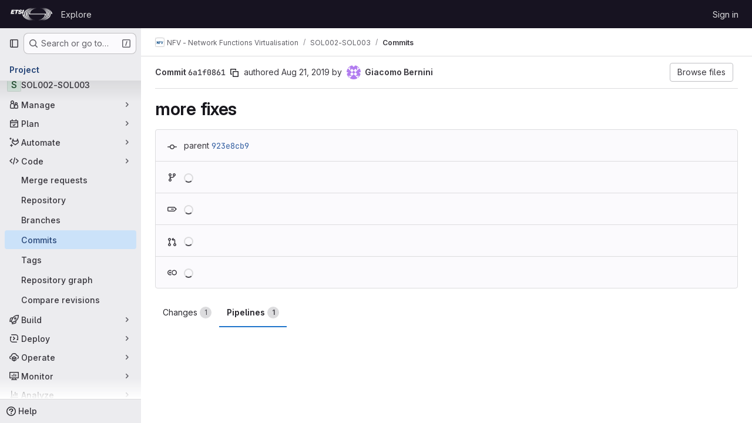

--- FILE ---
content_type: text/javascript; charset=utf-8
request_url: https://forge.etsi.org/rep/assets/webpack/pages.projects.commit.pipelines.3008780e.chunk.js
body_size: 924
content:
(this.webpackJsonp=this.webpackJsonp||[]).push([["pages.projects.commit.pipelines"],{198:function(t,e,a){a("HVBj"),a("tGlJ"),t.exports=a("z9zc")},"N+ry":function(t,e,a){"use strict";function i(t){t&&t.addEventListener("update-pipelines-count",(function(t){if(t.detail.pipelineCount){document.querySelector(".js-pipelines-mr-count").textContent=t.detail.pipelineCount}}))}a.d(e,"a",(function(){return i}))},UtYG:function(t,e,a){"use strict";var i=a("ewH8"),n=a("GiFX"),o=a("5v28"),s=a("N+ry");i.default.use(n.b);const c=new n.b({defaultClient:Object(o.d)()});e.a=function(){const t=document.querySelector("#commit-pipeline-table-view");if(t&&(Object(s.a)(t),void 0===t.dataset.disableInitialization)){const e=new i.default({components:{CommitPipelinesTable:function(){return Promise.all([a.e("814f5a10"),a.e("7153653f"),a.e("2876126e"),a.e("da99f84c"),a.e("34e51baf")]).then(a.bind(null,"uSU+"))}},apolloProvider:c,provide:{artifactsEndpoint:t.dataset.artifactsEndpoint,artifactsEndpointPlaceholder:t.dataset.artifactsEndpointPlaceholder,fullPath:t.dataset.fullPath,manualActionsLimit:50},render:e=>e("commit-pipelines-table",{props:{endpoint:t.dataset.endpoint,emptyStateSvgPath:t.dataset.emptyStateSvgPath,errorStateSvgPath:t.dataset.errorStateSvgPath}})}).$mount();t.appendChild(e.$el)}}},"d+lS":function(t,e,a){var i=a("dA+0");t.exports=function(t){return t&&t.length?i(t):[]}},z9zc:function(t,e,a){"use strict";a.r(e);var i=a("UtYG"),n=a("RLvT"),o=a("Wspy");Object(o.a)(),Object(i.a)(),Object(n.a)()}},[[198,"runtime","main","commons-pages.projects-pages.projects.activity-pages.projects.alert_management.details-pages.project-a2aaf4a3","3f4c4dc7","2431cb67","commons-pages.projects.ci.pipeline_editor.show-pages.projects.commit.pipelines-pages.projects.commit-4ed71dfb","commons-pages.projects.commit.pipelines-pages.projects.commit.rapid_diffs-pages.projects.commit.show"]]]);
//# sourceMappingURL=pages.projects.commit.pipelines.3008780e.chunk.js.map

--- FILE ---
content_type: text/javascript; charset=utf-8
request_url: https://forge.etsi.org/rep/assets/webpack/commons-pages.projects-pages.projects.activity-pages.projects.alert_management.details-pages.project-a2aaf4a3.7d5c8704.chunk.js
body_size: 4958
content:
(this.webpackJsonp=this.webpackJsonp||[]).push([["commons-pages.projects-pages.projects.activity-pages.projects.alert_management.details-pages.project-a2aaf4a3"],{CX32:function(e,t,i){"use strict";i.d(t,"a",(function(){return s}));var o=i("3twG"),n=i("yQ8t"),r=i("d08M");class s{constructor(e){e.addAll([[r.r,function(){return Object(n.a)(".shortcuts-project")}],[r.i,function(){return Object(n.a)(".shortcuts-project-activity")}],[r.t,function(){return Object(n.a)(".shortcuts-deployments-releases")}],[r.l,function(){return Object(n.a)(".shortcuts-tree")}],[r.j,function(){return Object(n.a)(".shortcuts-commits")}],[r.s,function(){return Object(n.a)(".shortcuts-pipelines")}],[r.o,function(){return Object(n.a)(".shortcuts-builds")}],[r.v,function(){return Object(n.a)(".shortcuts-network")}],[r.u,function(){return Object(n.a)(".shortcuts-repository-charts")}],[r.m,function(){return Object(n.a)(".shortcuts-issues")}],[r.n,function(){return Object(n.a)(".shortcuts-issue-boards")}],[r.q,function(){return Object(n.a)(".shortcuts-merge_requests")}],[r.y,function(){return Object(n.a)(".shortcuts-wiki")}],[r.w,function(){return Object(n.a)(".shortcuts-snippets")}],[r.p,function(){return Object(n.a)(".shortcuts-kubernetes")}],[r.k,function(){return Object(n.a)(".shortcuts-environments")}],[r.kb,function(){return Object(n.b)(".shortcuts-compare")}],[r.x,s.navigateToWebIDE],[r.gb,function(){return Object(n.a)(".shortcuts-new-issue")}]])}static navigateToWebIDE(){var e,t,i;const n=Object(o.j)({sourceProjectFullPath:null===(e=window.gl.mrWidgetData)||void 0===e?void 0:e.source_project_full_path,targetProjectFullPath:null===(t=window.gl.mrWidgetData)||void 0===t?void 0:t.target_project_full_path,iid:null===(i=window.gl.mrWidgetData)||void 0===i?void 0:i.iid});if(n){const e=Object(o.f)(n);Object(o.T)(e,!0)}}}},bGfL:function(e,t,i){"use strict";i.d(t,"a",(function(){return o}));i("ZzK0"),i("z6RN"),i("BzOf");function o(e=".js-read-more-trigger"){const t=document.querySelectorAll(e);t&&t.forEach((function(e){const t=e.previousElementSibling;if(t){if(Object.hasOwn(e.parentNode.dataset,"readMoreHeight")){const i=e.parentNode,o=Number(i.dataset.readMoreHeight),n=i.querySelector(".read-more-content");if(window.location.hash){const i=window.location.href.split("#")[1],o=n.querySelector("#user-content-"+CSS.escape(i));if(o)return t.classList.add("is-expanded"),e.remove(),void window.addEventListener("load",(function(){o.click()}))}if(n&&i.style.setProperty("--read-more-height",o+"px"),o>n.clientHeight)return n.classList.remove("read-more-content--has-scrim"),void e.remove();e.classList.remove("gl-hidden")}e.addEventListener("click",(function(){t.classList.add("is-expanded"),e.remove()}),{once:!0})}}))}},d08M:function(e,t,i){"use strict";i.d(t,"Ab",(function(){return d})),i.d(t,"C",(function(){return a})),i.d(t,"z",(function(){return u})),i.d(t,"g",(function(){return l})),i.d(t,"h",(function(){return f})),i.d(t,"E",(function(){return b})),i.d(t,"vb",(function(){return p})),i.d(t,"f",(function(){return g})),i.d(t,"A",(function(){return j})),i.d(t,"B",(function(){return m})),i.d(t,"D",(function(){return h})),i.d(t,"F",(function(){return y})),i.d(t,"Cb",(function(){return O})),i.d(t,"G",(function(){return v})),i.d(t,"Db",(function(){return K})),i.d(t,"yb",(function(){return w})),i.d(t,"b",(function(){return k})),i.d(t,"a",(function(){return S})),i.d(t,"R",(function(){return T})),i.d(t,"xb",(function(){return G})),i.d(t,"S",(function(){return R})),i.d(t,"H",(function(){return q})),i.d(t,"hb",(function(){return x})),i.d(t,"d",(function(){return C})),i.d(t,"Bb",(function(){return F})),i.d(t,"c",(function(){return _})),i.d(t,"qb",(function(){return z})),i.d(t,"rb",(function(){return L})),i.d(t,"tb",(function(){return M})),i.d(t,"pb",(function(){return P})),i.d(t,"sb",(function(){return I})),i.d(t,"ob",(function(){return B})),i.d(t,"r",(function(){return N})),i.d(t,"i",(function(){return W})),i.d(t,"t",(function(){return A})),i.d(t,"l",(function(){return H})),i.d(t,"wb",(function(){return J})),i.d(t,"j",(function(){return Y})),i.d(t,"v",(function(){return Q})),i.d(t,"u",(function(){return U})),i.d(t,"m",(function(){return V})),i.d(t,"gb",(function(){return X})),i.d(t,"n",(function(){return Z})),i.d(t,"q",(function(){return $})),i.d(t,"s",(function(){return ee})),i.d(t,"o",(function(){return te})),i.d(t,"k",(function(){return ie})),i.d(t,"p",(function(){return oe})),i.d(t,"w",(function(){return ne})),i.d(t,"y",(function(){return re})),i.d(t,"x",(function(){return se})),i.d(t,"mb",(function(){return ce})),i.d(t,"lb",(function(){return de})),i.d(t,"nb",(function(){return ae})),i.d(t,"jb",(function(){return ue})),i.d(t,"ib",(function(){return le})),i.d(t,"kb",(function(){return fe})),i.d(t,"e",(function(){return be})),i.d(t,"zb",(function(){return pe})),i.d(t,"J",(function(){return ge})),i.d(t,"L",(function(){return je})),i.d(t,"I",(function(){return me})),i.d(t,"K",(function(){return he})),i.d(t,"N",(function(){return ye})),i.d(t,"O",(function(){return Oe})),i.d(t,"ab",(function(){return ve})),i.d(t,"cb",(function(){return Ke})),i.d(t,"Z",(function(){return we})),i.d(t,"Y",(function(){return ke})),i.d(t,"eb",(function(){return Se})),i.d(t,"fb",(function(){return Re})),i.d(t,"bb",(function(){return qe})),i.d(t,"db",(function(){return xe})),i.d(t,"W",(function(){return Ce})),i.d(t,"X",(function(){return Fe})),i.d(t,"T",(function(){return De})),i.d(t,"U",(function(){return Ee})),i.d(t,"V",(function(){return _e})),i.d(t,"P",(function(){return ze})),i.d(t,"Q",(function(){return Le})),i.d(t,"M",(function(){return Me})),i.d(t,"ub",(function(){return Pe})),i.d(t,"Eb",(function(){return Ie})),i.d(t,"Fb",(function(){return We})),i.d(t,"Gb",(function(){return Ae}));var o=i("htNe"),n=i.n(o),r=(i("byxs"),i("n7CP")),s=i("/lV4");const c=n()((function(){let e={};if(r.a.canUseLocalStorage())try{e=JSON.parse(localStorage.getItem("gl-keyboard-shortcuts-customizations")||"{}")}catch(e){}return e})),d={id:"globalShortcuts.toggleKeyboardShortcutsDialog",description:Object(s.a)("Toggle keyboard shortcuts help dialog"),defaultKeys:["?"]},a={id:"globalShortcuts.goToYourProjects",description:Object(s.a)("Go to your projects"),defaultKeys:["shift+p"]},u={id:"globalShortcuts.goToYourGroups",description:Object(s.a)("Go to your groups"),defaultKeys:["shift+g"]},l={id:"globalShortcuts.goToActivityFeed",description:Object(s.a)("Go to the activity feed"),defaultKeys:["shift+a"]},f={id:"globalShortcuts.goToMilestoneList",description:Object(s.a)("Go to the milestone list"),defaultKeys:["shift+l"]},b={id:"globalShortcuts.goToYourSnippets",description:Object(s.a)("Go to your snippets"),defaultKeys:["shift+s"]},p={id:"globalShortcuts.startSearch",description:Object(s.a)("Start search"),defaultKeys:["s","/"]},g={id:"globalShortcuts.focusFilterBar",description:Object(s.a)("Focus filter bar"),defaultKeys:["f"]},j={id:"globalShortcuts.goToYourIssues",description:Object(s.a)("Go to your issues"),defaultKeys:["shift+i"]},m={id:"globalShortcuts.goToYourMergeRequests",description:Object(s.a)("Go to your merge requests"),defaultKeys:["shift+m"]},h={id:"globalShortcuts.goToYourReviewRequests",description:Object(s.a)("Go to your review requests"),defaultKeys:["shift+r"]},y={id:"globalShortcuts.goToYourTodoList",description:Object(s.a)("Go to your To-Do List"),defaultKeys:["shift+t"]},O={id:"globalShortcuts.togglePerformanceBar",description:Object(s.a)("Toggle the Performance Bar"),defaultKeys:["p b"]},v={id:"globalShortcuts.hideAppearingContent",description:Object(s.a)("Hide tooltips or popovers"),defaultKeys:["esc"]},K={id:"globalShortcuts.toggleSuperSidebar",description:Object(s.a)("Toggle the navigation sidebar"),defaultKeys:["mod+\\"]},w={id:"globalShortcuts.toggleCanary",description:Object(s.a)("Toggle GitLab Next"),defaultKeys:["g x"]},k={id:"globalShortcuts.duoChat",description:Object(s.a)("Open GitLab Duo Chat"),defaultKeys:["d"]},S={id:"editing.boldText",description:Object(s.a)("Bold text"),defaultKeys:["mod+b"],customizable:!1},T={id:"editing.italicText",description:Object(s.a)("Italic text"),defaultKeys:["mod+i"],customizable:!1},G={id:"editing.strikethroughText",description:Object(s.a)("Strikethrough text"),defaultKeys:["mod+shift+x"],customizable:!1},R={id:"editing.linkText",description:Object(s.a)("Link text"),defaultKeys:["mod+k"],customizable:!1},q={id:"editing.indentLine",description:Object(s.a)("Indent line"),defaultKeys:["mod+]"],customizable:!1},x={id:"editing.outdentLine",description:Object(s.a)("Outdent line"),defaultKeys:["mod+["],customizable:!1},C={id:"editing.findAndReplace",description:Object(s.i)("MarkdownEditor|Find and replace"),defaultKeys:["mod+f"],customizable:!1},F={id:"editing.toggleMarkdownPreview",description:Object(s.a)("Toggle Markdown preview"),defaultKeys:["ctrl+shift+p","command+shift+p","alt+shift+p"]},D={id:"editing.editRecentComment",description:Object(s.a)("Edit your most recent comment in a thread (from an empty textarea)"),defaultKeys:["up"]},E={id:"globalShortcuts.saveChanges",description:Object(s.a)("Submit/save changes"),defaultKeys:["mod+enter"]},_={id:"wiki.editWikiPage",description:Object(s.a)("Edit wiki page"),defaultKeys:["e"]},z={id:"repositoryGraph.scrollLeft",description:Object(s.a)("Scroll left"),defaultKeys:["left","h"]},L={id:"repositoryGraph.scrollRight",description:Object(s.a)("Scroll right"),defaultKeys:["right","l"]},M={id:"repositoryGraph.scrollUp",description:Object(s.a)("Scroll up"),defaultKeys:["up","k"]},P={id:"repositoryGraph.scrollDown",description:Object(s.a)("Scroll down"),defaultKeys:["down","j"]},I={id:"repositoryGraph.scrollToTop",description:Object(s.a)("Scroll to top"),defaultKeys:["shift+up","shift+k"]},B={id:"repositoryGraph.scrollToBottom",description:Object(s.a)("Scroll to bottom"),defaultKeys:["shift+down","shift+j"]},N={id:"project.goToOverview",description:Object(s.a)("Go to the project's overview page"),defaultKeys:["g o"]},W={id:"project.goToActivityFeed",description:Object(s.a)("Go to the project's activity feed"),defaultKeys:["g v"]},A={id:"project.goToReleases",description:Object(s.a)("Go to releases"),defaultKeys:["g r"]},H={id:"project.goToFiles",description:Object(s.a)("Go to files"),defaultKeys:["g f"]},J={id:"project.startSearchFile",description:Object(s.a)("Go to find file"),defaultKeys:["t"]},Y={id:"project.goToCommits",description:Object(s.a)("Go to commits"),defaultKeys:["g c"]},Q={id:"project.goToRepoGraph",description:Object(s.a)("Go to repository graph"),defaultKeys:["g n"]},U={id:"project.goToRepoCharts",description:Object(s.a)("Go to repository charts"),defaultKeys:["g d"]},V={id:"project.goToIssues",description:Object(s.a)("Go to issues"),defaultKeys:["g i"]},X={id:"project.newIssue",description:Object(s.a)("New issue"),defaultKeys:["i"]},Z={id:"project.goToIssueBoards",description:Object(s.a)("Go to issue boards"),defaultKeys:["g b"]},$={id:"project.goToMergeRequests",description:Object(s.a)("Go to merge requests"),defaultKeys:["g m"]},ee={id:"project.goToPipelines",description:Object(s.a)("Go to pipelines"),defaultKeys:["g p"]},te={id:"project.goToJobs",description:Object(s.a)("Go to jobs"),defaultKeys:["g j"]},ie={id:"project.goToEnvironments",description:Object(s.a)("Go to environments"),defaultKeys:["g e"]},oe={id:"project.goToKubernetes",description:Object(s.a)("Go to kubernetes"),defaultKeys:["g k"]},ne={id:"project.goToSnippets",description:Object(s.a)("Go to snippets"),defaultKeys:["g s"]},re={id:"project.goToWiki",description:Object(s.a)("Go to wiki"),defaultKeys:["g w"]},se={id:"project.goToWebIDE",description:Object(s.a)("Open in Web IDE"),defaultKeys:["."]},ce={id:"projectFiles.moveSelectionUp",description:Object(s.a)("Move selection up"),defaultKeys:["up"]},de={id:"projectFiles.moveSelectionDown",description:Object(s.a)("Move selection down"),defaultKeys:["down"]},ae={id:"projectFiles.openSelection",description:Object(s.a)("Open Selection"),defaultKeys:["enter"]},ue={id:"projectFiles.goBack",description:Object(s.a)("Go back (while searching for files)"),defaultKeys:["esc"],overrideGlobalHotkey:!0},le={id:"projectFiles.copyFilePermalink",description:Object(s.a)("Copy file permalink"),defaultKeys:["y"]},fe={id:"projectFiles.goToCompare",description:Object(s.a)("Compare Branches"),defaultKeys:["shift+c"]},be={id:"projectFiles.focusFTBFilterBar",description:Object(s.a)("Focus file tree browser filter bar"),defaultKeys:["f"],overrideGlobalHotkey:!0},pe={id:"projectFiles.toggleFTBVisibility",description:Object(s.a)("Toggle file tree browser visibility"),defaultKeys:["shift+f"]},ge={id:"issuables.commentReply",description:Object(s.a)("Comment/Reply (quoting selected text)"),defaultKeys:["r"]},je={id:"issuables.editDescription",description:Object(s.a)("Edit description"),defaultKeys:["e"]},me={id:"issuables.changeLabel",description:Object(s.a)("Change label"),defaultKeys:["l"]},he={id:"issuables.copyIssuableRef",description:Object(s.a)("Copy reference"),defaultKeys:["c r"]},ye={id:"issuesMRs.changeAssignee",description:Object(s.a)("Change assignee"),defaultKeys:["a"]},Oe={id:"issuesMRs.changeMilestone",description:Object(s.a)("Change milestone"),defaultKeys:["m"]},ve={id:"mergeRequests.nextFileInDiff",description:Object(s.a)("Next file in diff"),defaultKeys:["]","j"]},Ke={id:"mergeRequests.previousFileInDiff",description:Object(s.a)("Previous file in diff"),defaultKeys:["[","k"]},we={id:"mergeRequests.goToFile",description:Object(s.a)("Go to file"),defaultKeys:["mod+p","t"],customizable:!1},ke={id:"mergeRequests.focusFileBrowser",description:Object(s.a)("Focus file browser"),defaultKeys:["f"],customizable:!1,overrideGlobalHotkey:!0},Se={id:"mergeRequests.toggleFileBrowser",description:Object(s.a)("Toggle file browser"),defaultKeys:["shift+f"],customizable:!1},Te={id:"mergeRequests.addToReview",description:Object(s.a)("Add your comment to a review"),defaultKeys:["mod+enter"],customizable:!1},Ge={id:"mergeRequests.addCommentNow",description:Object(s.a)("Publish your comment immediately"),defaultKeys:["shift+mod+enter"],customizable:!1},Re={id:"mergeRequests.toggleReview",description:Object(s.i)("MergeRequest|Viewed by me"),defaultKeys:["v"],customizable:!1},qe={id:"mergeRequests.nextUnresolvedDiscussion",description:Object(s.a)("Next open thread"),defaultKeys:["n"]},xe={id:"mergeRequests.previousUnresolvedDiscussion",description:Object(s.a)("Previous open thread"),defaultKeys:["p"]},Ce={id:"mergeRequests.copySourceBranchName",description:Object(s.a)("Copy source branch name"),defaultKeys:["b"]},Fe={id:"mergeRequests.expandAllFiles",description:Object(s.a)("Expand all files"),defaultKeys:[";"]},De={id:"mergeRequests.collapseAllFiles",description:Object(s.a)("Collapse all files"),defaultKeys:["shift+;"]},Ee={id:"mergeRequestCommits.nextCommit",description:Object(s.a)("Next commit"),defaultKeys:["c"]},_e={id:"mergeRequestCommits.previousCommit",description:Object(s.a)("Previous commit"),defaultKeys:["x"]},ze={id:"issues.nextDesign",description:Object(s.a)("Next design"),defaultKeys:["right"]},Le={id:"issues.previousDesign",description:Object(s.a)("Previous design"),defaultKeys:["left"]},Me={id:"issues.closeDesign",description:Object(s.a)("Close design"),defaultKeys:["esc"],overrideGlobalHotkey:!0},Pe={id:"sidebar.closeWidget",description:Object(s.a)("Close sidebar widget"),defaultKeys:["esc"],overrideGlobalHotkey:!0},Ie={id:"workitems.toggleSidebar",description:Object(s.a)("Show or hide sidebar"),defaultKeys:["mod+/","shift+mod+7"],customizable:!1},Be={id:"webIDE.goToFile",description:Object(s.a)("Go to file"),defaultKeys:["mod+p","t"],customizable:!1},Ne={id:"webIDE.commit",description:Object(s.a)("Commit (when editing commit message)"),defaultKeys:["mod+enter"],customizable:!1},We=[{id:"globalShortcuts",name:Object(s.a)("Global Shortcuts"),keybindings:[d,a,u,l,f,b,p,g,j,m,h,y,O,v,K,k]},{id:"editing",name:Object(s.a)("Editing"),keybindings:[S,T,G,R,F,C,D,E]},{id:"wiki",name:Object(s.a)("Wiki"),keybindings:[_]},{id:"repositoryGraph",name:Object(s.a)("Repository Graph"),keybindings:[z,L,M,P,I,B]},{id:"project",name:Object(s.a)("Project"),keybindings:[N,W,A,H,J,Y,Q,U,V,X,Z,$,ee,te,ie,oe,ne,re,se]},{id:"projectFiles",name:Object(s.a)("Project Files"),keybindings:[ce,de,ae,ue,le,fe]},{id:"issuables",name:Object(s.a)("Epics, issues, and merge requests"),keybindings:[ge,je,me,he]},{id:"issuesMRs",name:Object(s.a)("Issues and merge requests"),keybindings:[ye,Oe]},{id:"mergeRequests",name:Object(s.a)("Merge requests"),keybindings:[ve,Ke,we,qe,xe,Ce,ke,Se,Te,Ge,Re]},{id:"mergeRequestCommits",name:Object(s.a)("Merge request commits"),keybindings:[Ee,_e]},{id:"issues",name:Object(s.a)("Issues"),keybindings:[ze,Le,Me]},{id:"webIDE",name:Object(s.a)("Legacy Web IDE"),keybindings:[Be,Ne]},{id:"misc",name:Object(s.a)("Miscellaneous"),keybindings:[w]}],Ae=function(e){return function({customizable:e}){return Boolean(null==e||e)}(e)&&c()[e.id]||e.defaultKeys}},oa35:function(e,t,i){"use strict";i.d(t,"a",(function(){return n}));var o=i("7F3p");function n(){document.querySelector(".js-hand-raise-lead-modal")&&i.e("initHandRaiseLeadModal").then(i.bind(null,"+GbX")).then((function({default:e}){e()})).catch((function(e){return o.b(e)}));document.querySelector(".js-hand-raise-lead-trigger")&&i.e("initHandRaiseLeadButton").then(i.bind(null,"c/gd")).then((function({default:e}){e()})).catch((function(e){return o.b(e)}))}},tGlJ:function(e,t,i){"use strict";i.r(t);var o=i("Erny"),n=i("CX32"),r=i("bGfL"),s=i("EmJ/"),c=i.n(s),d=i("NmEs"),a=i("vodr");new class{constructor(){Object(a.a)(),c()(".js-hide-no-ssh-message").on("click",(function(e){return Object(d.Q)("hide_no_ssh_message","false"),c()(this).parents(".js-no-ssh-key-message").remove(),e.preventDefault()})),c()(".js-hide-no-password-message").on("click",(function(e){return Object(d.Q)("hide_no_password_message","false"),c()(this).parents(".js-no-password-message").remove(),e.preventDefault()})),c()(".hide-auto-devops-implicitly-enabled-banner").on("click",(function(e){const t="hide_auto_devops_implicitly_enabled_banner_"+c()(this).data("project-id");return Object(d.Q)(t,"false"),c()(this).parents(".auto-devops-implicitly-enabled-banner").remove(),e.preventDefault()})),c()(".hide-mobile-devops-promo").on("click",(function(e){const t="hide_mobile_devops_promo_"+c()(this).data("project-id");return Object(d.Q)(t,"false"),c()(this).parents("#mobile-devops-promo-banner").remove(),e.preventDefault()}))}static changeProject(e){return window.location=e}},Object(o.a)(n.a),Object(r.a)();var u=i("oa35");Object(u.a)()},vodr:function(e,t,i){"use strict";i.d(t,"a",(function(){return r}));i("B++/"),i("z6RN"),i("47t/");var o=i("EmJ/"),n=i.n(o);function r(){const e=n()("ul.clone-options-dropdown");if(e.length){const t=n()("#clone_url"),i=n()(".js-git-clone-holder .js-clone-dropdown-label"),o=document.querySelector(".js-mobile-git-clone .js-clone-dropdown-label"),r=i.text().trim();r.length>0&&n()(`a:contains('${r}')`,e).addClass("is-active"),n()(".js-clone-links a",e).on("click",(function(i){const r=n()(i.currentTarget),s=r.attr("href");if(s&&(s.startsWith("vscode://")||s.startsWith("xcode://")||s.startsWith("jetbrains://")))return;i.preventDefault();const c=r.data("cloneType");n()(".is-active",e).removeClass("is-active"),n()(`a[data-clone-type="${c}"]`).each((function(){const e=n()(this),t=e.find(".dropdown-menu-inner-title").text(),i=e.closest(".js-git-clone-holder, .js-mobile-git-clone").find(".js-clone-dropdown-label");e.toggleClass("is-active"),i.text(t)})),o?o.dataset.clipboardText=s:t.val(s),n()(".js-git-empty .js-clone").text(s)}))}}}}]);
//# sourceMappingURL=commons-pages.projects-pages.projects.activity-pages.projects.alert_management.details-pages.project-a2aaf4a3.7d5c8704.chunk.js.map